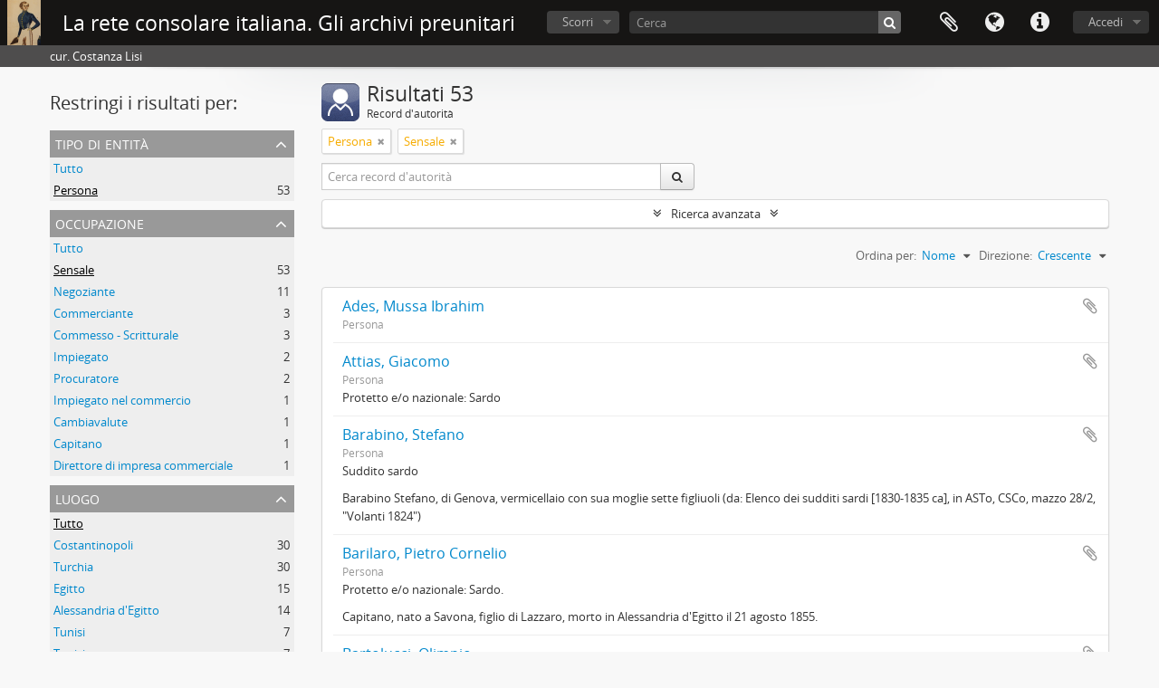

--- FILE ---
content_type: text/html; charset=utf-8
request_url: https://archiviconsolari.it/actor/browse?entityType=132&sort=alphabetic&occupation=538&sortDir=asc
body_size: 8570
content:
<!DOCTYPE html>
<html lang="it" dir="ltr">
  <head>
        <meta http-equiv="Content-Type" content="text/html; charset=utf-8" />
<meta http-equiv="X-Ua-Compatible" content="IE=edge,chrome=1" />
    <meta name="title" content="La rete consolare italiana. Gli archivi preunitari" />
<meta name="description" content="cur. Costanza Lisi" />
<meta name="viewport" content="initial-scale=1.0, user-scalable=no" />
    <title>La rete consolare italiana. Gli archivi preunitari</title>
    <link rel="shortcut icon" href="/favicon.ico"/>
    <link media="all" href="/plugins/arDominionPlugin/css/main.css" rel="stylesheet" type="text/css" />
            <script src="/vendor/jquery.js" type="text/javascript"></script>
<script src="/plugins/sfDrupalPlugin/vendor/drupal/misc/drupal.js" type="text/javascript"></script>
<script src="/vendor/yui/yahoo-dom-event/yahoo-dom-event.js" type="text/javascript"></script>
<script src="/vendor/yui/element/element-min.js" type="text/javascript"></script>
<script src="/vendor/yui/button/button-min.js" type="text/javascript"></script>
<script src="/vendor/modernizr.js" type="text/javascript"></script>
<script src="/vendor/jquery-ui/jquery-ui.min.js" type="text/javascript"></script>
<script src="/vendor/jquery.expander.js" type="text/javascript"></script>
<script src="/vendor/jquery.masonry.js" type="text/javascript"></script>
<script src="/vendor/jquery.imagesloaded.js" type="text/javascript"></script>
<script src="/vendor/bootstrap/js/bootstrap.js" type="text/javascript"></script>
<script src="/vendor/URI.js" type="text/javascript"></script>
<script src="/vendor/meetselva/attrchange.js" type="text/javascript"></script>
<script src="/js/qubit.js" type="text/javascript"></script>
<script src="/js/treeView.js" type="text/javascript"></script>
<script src="/js/clipboard.js" type="text/javascript"></script>
<script src="/vendor/yui/connection/connection-min.js" type="text/javascript"></script>
<script src="/vendor/yui/datasource/datasource-min.js" type="text/javascript"></script>
<script src="/vendor/yui/autocomplete/autocomplete-min.js" type="text/javascript"></script>
<script src="/js/autocomplete.js" type="text/javascript"></script>
<script src="/js/dominion.js" type="text/javascript"></script>
  </head>
  <body class="yui-skin-sam actor browse">

    
    


<header id="top-bar">

      <a id="logo" rel="home" href="/" title=""><img alt="AtoM" src="/images/logo.png" /></a>  
      <h1 id="site-name">
      <a rel="home" title="Pagina iniziale" href="/"><span>La rete consolare italiana. Gli archivi preunitari</span></a>    </h1>
  
  <nav>

    
  <div id="user-menu">
    <button class="top-item top-dropdown" data-toggle="dropdown" data-target="#"
      aria-expanded="false">
        Accedi    </button>

    <div class="top-dropdown-container">

      <div class="top-dropdown-arrow">
        <div class="arrow"></div>
      </div>

      <div class="top-dropdown-header">
        <h2>Hai un account?</h2>
      </div>

      <div class="top-dropdown-body">

        <form action="/user/login" method="post">
          <input type="hidden" name="_csrf_token" value="82a908793f888039d86fb4f7f5d88709" id="csrf_token" /><input type="hidden" name="next" value="https://archiviconsolari.it/actor/browse?entityType=132&amp;sort=alphabetic&amp;occupation=538&amp;sortDir=asc" id="next" />
          <div class="form-item form-item-email">
  <label for="email">Email <span class="form-required" title="This field is required.">*</span></label>
  <input type="text" name="email" id="email" />
  
</div>

          <div class="form-item form-item-password">
  <label for="password">Password <span class="form-required" title="This field is required.">*</span></label>
  <input type="password" name="password" autocomplete="off" id="password" />
  
</div>

          <button type="submit">Accedi</button>

        </form>

      </div>

      <div class="top-dropdown-bottom"></div>

    </div>
  </div>


    <div id="quick-links-menu" data-toggle="tooltip" data-title="Collegamenti veloci">

  <button class="top-item" data-toggle="dropdown" data-target="#" aria-expanded="false">Collegamenti veloci</button>

  <div class="top-dropdown-container">

    <div class="top-dropdown-arrow">
      <div class="arrow"></div>
    </div>

    <div class="top-dropdown-header">
      <h2>Collegamenti veloci</h2>
    </div>

    <div class="top-dropdown-body">
      <ul>
                              <li><a href="/" title="Pagina iniziale">Pagina iniziale</a></li>
                                        <li><a href="/funzioni" title="Funzioni, parole chiavi, record d’autorità">Funzioni, parole chiavi, record d’autorità</a></li>
                                        <li><a href="/normalizzazione" title="Normalizzazione dei record d&#039;autorità e dei toponimi">Normalizzazione dei record d&#039;autorità e dei toponimi</a></li>
                                        <li><a href="/lista" title="Lista delle abbreviazioni">Lista delle abbreviazioni</a></li>
                                        <li><a href="/suggerimenti" title="Suggerimenti per la ricerca">Suggerimenti per la ricerca</a></li>
                                        <li><a href="/credit" title="Crediti, ringraziamenti, copyright">Crediti, ringraziamenti, copyright</a></li>
                                                                                              <li><a href="/contact" title="Informazioni e contatti">Informazioni e contatti</a></li>
                        </ul>
    </div>

    <div class="top-dropdown-bottom"></div>

  </div>

</div>

          <div id="language-menu" data-toggle="tooltip" data-title="Lingua">

  <button class="top-item" data-toggle="dropdown" data-target="#" aria-expanded="false">Lingua</button>

  <div class="top-dropdown-container">

    <div class="top-dropdown-arrow">
      <div class="arrow"></div>
    </div>

    <div class="top-dropdown-header">
      <h2>Lingua</h2>
    </div>

    <div class="top-dropdown-body">
      <ul>
                  <li>
            <a href="/actor/browse?sf_culture=en&amp;entityType=132&amp;sort=alphabetic&amp;occupation=538&amp;sortDir=asc" title="English">English</a>          </li>
                  <li class="active">
            <a href="/actor/browse?sf_culture=it&amp;entityType=132&amp;sort=alphabetic&amp;occupation=538&amp;sortDir=asc" title="Italiano">Italiano</a>          </li>
              </ul>
    </div>

    <div class="top-dropdown-bottom"></div>

  </div>

</div>
    
    <div id="clipboard-menu"
  data-toggle="tooltip"
  data-title="Area di lavoro"
  data-load-alert-message="There was an error loading the clipboard content."
  data-export-alert-message="The clipboard is empty for this entity type."
  data-export-check-url="/clipboard/exportCheck"
  data-delete-alert-message="Nota: gli oggetti nell'area di lavoro che sono stati deselezionati in questa pagina verranno rimossi dall'area di lavoro quando la pagina verrà aggiornata. Potete ri-selezionarli ora o ricaricare la pagina per rimouoverli completamente. Anche se si usano i pulsanti per ordinare o per vedere l'anteprima di stampa, la pagina verrà ricaricata, così che tutto ciò che è al momento deselezionato verrà perso!">

  <button class="top-item" data-toggle="dropdown" data-target="#" aria-expanded="false">
    Area di lavoro  </button>

  <div class="top-dropdown-container">

    <div class="top-dropdown-arrow">
      <div class="arrow"></div>
    </div>

    <div class="top-dropdown-header">
      <h2>Area di lavoro</h2>
      <span id="count-block" data-information-object-label="Descrizione archivistica" data-actor-object-label="Record d'autorità" data-repository-object-label="Istituzione archivistica"></span>
    </div>

    <div class="top-dropdown-body">
      <ul>
        <li class="leaf" id="node_clearClipboard"><a href="/" title="Annullare tutte le selezioni">Annullare tutte le selezioni</a></li><li class="leaf" id="node_goToClipboard"><a href="/clipboard/view" title="Vai all&#039;area di lavoro">Vai all&#039;area di lavoro</a></li><li class="leaf" id="node_loadClipboard"><a href="/clipboard/load" title="Carica l&#039;area di lavoro">Carica l&#039;area di lavoro</a></li><li class="leaf" id="node_saveClipboard"><a href="/clipboard/save" title="Save clipboard">Save clipboard</a></li>      </ul>
    </div>

    <div class="top-dropdown-bottom"></div>

  </div>

</div>

    
  </nav>

  <div id="search-bar">

    <div id="browse-menu">

  <button class="top-item top-dropdown" data-toggle="dropdown" data-target="#" aria-expanded="false">Scorri</button>

  <div class="top-dropdown-container top-dropdown-container-right">

    <div class="top-dropdown-arrow">
      <div class="arrow"></div>
    </div>

    <div class="top-dropdown-header">
      <h2>Scorri</h2>
    </div>

    <div class="top-dropdown-body">
      <ul>
        <li class="active leaf" id="node_browseInformationObjects"><a href="/informationobject/browse" title="Descrizioni archivistiche">Descrizioni archivistiche</a></li><li class="leaf" id="node_browseActors"><a href="/actor/browse" title="Record d&#039;autorità">Record d&#039;autorità</a></li><li class="leaf" id="node_browseRepositories"><a href="/repository/browse" title="Istituzione archivistica">Istituzione archivistica</a></li><li class="leaf" id="node_browseFunctions"><a href="/function/browse" title="Funzioni">Funzioni</a></li><li class="leaf" id="node_browseKeyWords"><a href="/taxonomy/index/id/35" title="Parole chiave">Parole chiave</a></li><li class="leaf" id="node_browsePlaces"><a href="/taxonomy/index/id/42" title="Luoghi">Luoghi</a></li><li class="leaf" id="node_browseDigitalObjects"><a href="/informationobject/browse?view=card&amp;onlyMedia=1&amp;topLod=0" title="Oggetti digitali">Oggetti digitali</a></li>      </ul>
    </div>

    <div class="top-dropdown-bottom"></div>

  </div>

</div>

    <div id="search-form-wrapper" role="search">

  <h2>Cerca</h2>

  <form action="/informationobject/browse" data-autocomplete="/search/autocomplete" autocomplete="off">

    <input type="hidden" name="topLod" value="0"/>
    <input type="hidden" name="sort" value="relevance"/>

          <input type="text" name="query" aria-label="Cerca" value="" placeholder="Cerca"/>
    
    <button aria-label="Cerca"></button>

    <div id="search-realm" class="search-popover">

      
        <div>
          <label>
                          <input name="repos" type="radio" value checked="checked" data-placeholder="Cerca">
                        Ricerca globale          </label>
        </div>

        
        
      
      <div class="search-realm-advanced">
        <a href="/informationobject/browse?showAdvanced=1&topLod=0">
          Ricerca avanzata&nbsp;&raquo;
        </a>
      </div>

    </div>

  </form>

</div>

  </div>

  
</header>

  <div id="site-slogan">
    <div class="container">
      <div class="row">
        <div class="span12">
          <span>cur. Costanza Lisi</span>
        </div>
      </div>
    </div>
  </div>

    
    <div id="wrapper" class="container" role="main">

              
      <div class="row">

        <div class="span3">

          <div id="sidebar">

            
    <section id="facets">

      <div class="visible-phone facets-header">
        <a class="x-btn btn-wide">
          <i class="fa fa-filter"></i>
          Filtri        </a>
      </div>

      <div class="content">

        <h2>Restringi i risultati per:</h2>

          
        

<section class="facet open">
  <div class="facet-header">
    <h3><a href="#" aria-expanded="1">Tipo di entità</a></h3>
  </div>

  <div class="facet-body" id="#facet-entitytype">
    <ul>

      
              <li >
          <a title="Tutto" href="/actor/browse?sort=alphabetic&amp;occupation=538&amp;sortDir=asc">Tutto</a>        </li>
      
              
        <li class="active">
          <a title="Persona" href="/actor/browse?entityType=132&amp;sort=alphabetic&amp;occupation=538&amp;sortDir=asc">Persona<span>, 53 risultati</span></a>          <span class="facet-count" aria-hidden="true">53</span>
        </li>
      
    </ul>
  </div>
</section>

          
        

<section class="facet open">
  <div class="facet-header">
    <h3><a href="#" aria-expanded="1">Occupazione</a></h3>
  </div>

  <div class="facet-body" id="#facet-occupation">
    <ul>

      
              <li >
          <a title="Tutto" href="/actor/browse?entityType=132&amp;sort=alphabetic&amp;sortDir=asc">Tutto</a>        </li>
      
              
        <li class="active">
          <a title="Sensale" href="/actor/browse?occupation=538&amp;entityType=132&amp;sort=alphabetic&amp;sortDir=asc">Sensale<span>, 53 risultati</span></a>          <span class="facet-count" aria-hidden="true">53</span>
        </li>
              
        <li >
          <a title="Negoziante" href="/actor/browse?occupation=517&amp;entityType=132&amp;sort=alphabetic&amp;sortDir=asc">Negoziante<span>, 11 risultati</span></a>          <span class="facet-count" aria-hidden="true">11</span>
        </li>
              
        <li >
          <a title="Commerciante" href="/actor/browse?occupation=488&amp;entityType=132&amp;sort=alphabetic&amp;sortDir=asc">Commerciante<span>, 3 risultati</span></a>          <span class="facet-count" aria-hidden="true">3</span>
        </li>
              
        <li >
          <a title="Commesso - Scritturale" href="/actor/browse?occupation=489&amp;entityType=132&amp;sort=alphabetic&amp;sortDir=asc">Commesso - Scritturale<span>, 3 risultati</span></a>          <span class="facet-count" aria-hidden="true">3</span>
        </li>
              
        <li >
          <a title="Impiegato" href="/actor/browse?occupation=502&amp;entityType=132&amp;sort=alphabetic&amp;sortDir=asc">Impiegato<span>, 2 risultati</span></a>          <span class="facet-count" aria-hidden="true">2</span>
        </li>
              
        <li >
          <a title="Procuratore" href="/actor/browse?occupation=527&amp;entityType=132&amp;sort=alphabetic&amp;sortDir=asc">Procuratore<span>, 2 risultati</span></a>          <span class="facet-count" aria-hidden="true">2</span>
        </li>
              
        <li >
          <a title="Impiegato nel commercio" href="/actor/browse?occupation=471&amp;entityType=132&amp;sort=alphabetic&amp;sortDir=asc">Impiegato nel commercio<span>, 1 risultati</span></a>          <span class="facet-count" aria-hidden="true">1</span>
        </li>
              
        <li >
          <a title="Cambiavalute" href="/actor/browse?occupation=483&amp;entityType=132&amp;sort=alphabetic&amp;sortDir=asc">Cambiavalute<span>, 1 risultati</span></a>          <span class="facet-count" aria-hidden="true">1</span>
        </li>
              
        <li >
          <a title="Capitano" href="/actor/browse?occupation=484&amp;entityType=132&amp;sort=alphabetic&amp;sortDir=asc">Capitano<span>, 1 risultati</span></a>          <span class="facet-count" aria-hidden="true">1</span>
        </li>
              
        <li >
          <a title="Direttore di impresa commerciale" href="/actor/browse?occupation=492&amp;entityType=132&amp;sort=alphabetic&amp;sortDir=asc">Direttore di impresa commerciale<span>, 1 risultati</span></a>          <span class="facet-count" aria-hidden="true">1</span>
        </li>
      
    </ul>
  </div>
</section>

        

<section class="facet ">
  <div class="facet-header">
    <h3><a href="#" aria-expanded="">Luogo</a></h3>
  </div>

  <div class="facet-body" id="#facet-places">
    <ul>

      
              <li class="active">
          <a title="Tutto" href="/actor/browse?entityType=132&amp;sort=alphabetic&amp;occupation=538&amp;sortDir=asc">Tutto</a>        </li>
      
              
        <li >
          <a title="Costantinopoli" href="/actor/browse?place=455&amp;entityType=132&amp;sort=alphabetic&amp;occupation=538&amp;sortDir=asc">Costantinopoli<span>, 30 risultati</span></a>          <span class="facet-count" aria-hidden="true">30</span>
        </li>
              
        <li >
          <a title="Turchia" href="/actor/browse?place=848&amp;entityType=132&amp;sort=alphabetic&amp;occupation=538&amp;sortDir=asc">Turchia<span>, 30 risultati</span></a>          <span class="facet-count" aria-hidden="true">30</span>
        </li>
              
        <li >
          <a title="Egitto" href="/actor/browse?place=845&amp;entityType=132&amp;sort=alphabetic&amp;occupation=538&amp;sortDir=asc">Egitto<span>, 15 risultati</span></a>          <span class="facet-count" aria-hidden="true">15</span>
        </li>
              
        <li >
          <a title="Alessandria d'Egitto" href="/actor/browse?place=451&amp;entityType=132&amp;sort=alphabetic&amp;occupation=538&amp;sortDir=asc">Alessandria d'Egitto<span>, 14 risultati</span></a>          <span class="facet-count" aria-hidden="true">14</span>
        </li>
              
        <li >
          <a title="Tunisi" href="/actor/browse?place=453&amp;entityType=132&amp;sort=alphabetic&amp;occupation=538&amp;sortDir=asc">Tunisi<span>, 7 risultati</span></a>          <span class="facet-count" aria-hidden="true">7</span>
        </li>
              
        <li >
          <a title="Tunisia" href="/actor/browse?place=847&amp;entityType=132&amp;sort=alphabetic&amp;occupation=538&amp;sortDir=asc">Tunisia<span>, 7 risultati</span></a>          <span class="facet-count" aria-hidden="true">7</span>
        </li>
              
        <li >
          <a title="Il Cairo" href="/actor/browse?place=468&amp;entityType=132&amp;sort=alphabetic&amp;occupation=538&amp;sortDir=asc">Il Cairo<span>, 6 risultati</span></a>          <span class="facet-count" aria-hidden="true">6</span>
        </li>
              
        <li >
          <a title="Siria" href="/actor/browse?place=860&amp;entityType=132&amp;sort=alphabetic&amp;occupation=538&amp;sortDir=asc">Siria<span>, 1 risultati</span></a>          <span class="facet-count" aria-hidden="true">1</span>
        </li>
              
        <li >
          <a title="Damasco" href="/actor/browse?place=880&amp;entityType=132&amp;sort=alphabetic&amp;occupation=538&amp;sortDir=asc">Damasco<span>, 1 risultati</span></a>          <span class="facet-count" aria-hidden="true">1</span>
        </li>
      
    </ul>
  </div>
</section>

          
          
      </div>

    </section>
  
          </div>

        </div>

        <div class="span9">

          <div id="main-column">

              <div class="multiline-header">
    <img alt="" src="/images/icons-large/icon-people.png" />    <h1 aria-describedby="results-label">
              Risultati 53          </h1>
    <span class="sub" id="results-label">Record d'autorità</span>
  </div>

            
  <section class="header-options">

          <span class="search-filter">
      Persona    <a href="/actor/browse?sort=alphabetic&occupation=538&sortDir=asc" class="remove-filter" aria-label="Remove filter"><i aria-hidden="true" class="fa fa-times"></i></a>
</span>
    <span class="search-filter">
      Sensale    <a href="/actor/browse?entityType=132&sort=alphabetic&sortDir=asc" class="remove-filter" aria-label="Remove filter"><i aria-hidden="true" class="fa fa-times"></i></a>
</span>
        
    <div class="row">
      <div class="span5">
        <div class="inline-search" role="search" aria-label="Record d&#039;autorità">

  <form method="get" action="/actor/browse">

    
    
    <div class="input-prepend input-append">

      
              <input type="text" name="subquery" aria-label="Cerca record d&#039;autorità" placeholder="Cerca record d&#039;autorità" />
      
      <div class="btn-group">
        <button class="btn" type="submit" aria-label="Cerca">
          <i aria-hidden="true" class="fa fa-search"></i>
        </button>
      </div>

    </div>

  </form>

</div>
      </div>
    </div>

  </section>


            
  <section class="advanced-search-section" role="search" aria-label="Advanced Record d'autorità">

  <a href="#" class="advanced-search-toggle " aria-expanded="false">Ricerca avanzata</a>

  <div class="advanced-search animateNicely" style="display: none;">

    <form name="advanced-search-form" method="get" action="/actor/browse">
              <input type="hidden" name="sort" value="alphabetic"/>
              <input type="hidden" name="occupation" value="538"/>
              <input type="hidden" name="sortDir" value="asc"/>
      
      <p>Cerca le descrizioni che contengono:</p>

      <div class="criteria">

        
          
        
        
        <div class="criterion">

          <select class="boolean" name="so0">
            <option value="and">e</option>
            <option value="or">o</option>
            <option value="not">non</option>
          </select>

          <input class="query" type="text" aria-label="Cerca" placeholder="Cerca" name="sq0"/>

          <span>in</span>

          <select class="field" name="sf0">
            <option value="">Qualunque campo</option>
                          <option value="authorizedFormOfName">Forma autorizzata del nome</option>
                          <option value="parallelNames">Forma(e) parallele di nome</option>
                          <option value="otherNames">Altra(e) forma(e) di nome</option>
                          <option value="datesOfExistence">Date di esistenza</option>
                          <option value="history">Storia</option>
                          <option value="legalStatus">Stato legale</option>
                          <option value="places">Luoghi</option>
                          <option value="generalContext">Contesto generale</option>
                          <option value="occupations">Punti di accesso all&#039;occupazione</option>
                          <option value="occupationNotes">Note sul punto di accesso all&#039;occupazione</option>
                          <option value="subject">Punti d&#039;accesso per soggetto</option>
                          <option value="place">Punti d&#039;accesso per luogo</option>
                          <option value="descriptionIdentifier">Identificatore del record di Autorità</option>
                          <option value="institutionResponsibleIdentifier">Codice identificativo dell&#039;istitituto conservatore</option>
                          <option value="sources">Fonti</option>
                          <option value="maintenanceNotes">Note di manutenzione</option>
                      </select>

          <a href="#" class="delete-criterion" aria-label="Delete criterion"><i aria-hidden="true" class="fa fa-times"></i></a>

        </div>

        <div class="add-new-criteria">
          <div class="btn-group">
            <a class="btn dropdown-toggle" data-toggle="dropdown" href="#">
              Aggiungi nuovi criteri<span class="caret"></span>
            </a>
            <ul class="dropdown-menu">
              <li><a href="#" id="add-criterion-and">E</a></li>
              <li><a href="#" id="add-criterion-or">o</a></li>
              <li><a href="#" id="add-criterion-not">Non</a></li>
            </ul>
          </div>
        </div>

      </div>
      <p>Limita i risultati a:</p>

              <div class="criteria">

          <div class="filter-row">
            <div class="filter">
              <div class="form-item form-item-repository">
  <label for="repository">Istituto conservatore</label>
  <select name="repository" id="repository">
<option value="" selected="selected"></option>
<option value="671">Archivio di Stato di Genova</option>
<option value="672">Archivio di Stato di Torino</option>
<option value="670">Archivio storico diplomatico del Ministero degli Affari esteri e della Cooperazione internazionale</option>
<option value="17382">SALT Research. Istanbul</option>
</select>
  
</div>
            </div>
          </div>

        </div>
      
      <p>Filtra i risultati per:</p>

      <div class="criteria">

        <div class="filter-row triple">

          <div class="filter-left">
            <div class="form-item form-item-hasDigitalObject">
  <label for="hasDigitalObject">Oggetto digitale disponibile</label>
  <select name="hasDigitalObject" id="hasDigitalObject">
<option value="" selected="selected"></option>
<option value="1">Sì</option>
<option value="0">No</option>
</select>
  
</div>
          </div>

          <div class="filter-center">
            <div class="form-item form-item-entityType">
  <label for="entityType">Tipo di entità disponibile</label>
  <select name="entityType" id="entityType">
<option value=""></option>
<option value="803">Ditta</option>
<option value="131">Ente</option>
<option value="133">Famiglia</option>
<option value="876">Legazione</option>
<option value="132" selected="selected">Persona</option>
<option value="806">Ufficio consolare</option>
</select>
  
</div>
          </div>

          <div class="filter-right">
            <div class="form-item form-item-emptyField">
  <label for="emptyField">Campo vuoto</label>
  <select name="emptyField" id="emptyField">
<option value="" selected="selected"></option>
<option value="authorizedFormOfName">Forma autorizzata del nome</option>
<option value="parallelNames">Forma(e) parallele di nome</option>
<option value="otherNames">Altra(e) forma(e) di nome</option>
<option value="datesOfExistence">Date di esistenza</option>
<option value="history">Storia</option>
<option value="legalStatus">Stato legale</option>
<option value="places">Luoghi</option>
<option value="generalContext">Contesto generale</option>
<option value="occupations">Punti di accesso all&#039;occupazione</option>
<option value="occupationNotes">Note sul punto di accesso all&#039;occupazione</option>
<option value="subject">Punti d&#039;accesso per soggetto</option>
<option value="place">Punti d&#039;accesso per luogo</option>
<option value="descriptionIdentifier">Identificatore del record di Autorità</option>
<option value="institutionResponsibleIdentifier">Codice identificativo dell&#039;istitituto conservatore</option>
<option value="sources">Fonti</option>
<option value="maintenanceNotes">Note di manutenzione</option>
</select>
  
</div>
          </div>

        </div>
      </div>

      <p>Find results where:</p>

      <div class="criteria">

        <div class="filter-row">

          <div class="filter-left relation">
            <div class="form-item form-item-relatedType">
  <label for="relatedType">Relazione</label>
  <select name="relatedType" id="relatedType">
<option value="" selected="selected"></option>
<option value="200">controlli</option>
<option value="210">è amico/a di</option>
<option value="207">è cliente di</option>
<option value="214">è coniuge di</option>
<option value="201">è controllato/a da</option>
<option value="215">è cugino/a di</option>
<option value="212">è figlio/a di</option>
<option value="206">è fornitore/fornitrice di</option>
<option value="213">è fratello/sorella di</option>
<option value="211">è genitore di</option>
<option value="198">è il superiore di</option>
<option value="217">è nipote di</option>
<option value="216">è nonno/a di</option>
<option value="208">è partner in affari di</option>
<option value="203">è posseduto/a da</option>
<option value="202">è proprietario di</option>
<option value="209">è socio/a di</option>
<option value="199">è subordinato/a a</option>
<option value="204">precede</option>
<option value="205">succede a</option>
</select>
  
</div>
          </div>

          <div class="filter-right relation">
            <label for="relatedAuthority">Related Record d'autorità</label>            <select name="relatedAuthority" class="form-autocomplete" id="relatedAuthority">

</select>            <input class="list" type="hidden" value="/actor/autocomplete"/>
          </div>

        </div>
      </div>

      <section class="actions">
        <input type="submit" class="c-btn c-btn-submit" value="Cerca"/>
        <input type="button" class="reset c-btn c-btn-delete" value="Reimposta"/>
      </section>

    </form>

  </div>
</section>

      <section class="browse-options">

      <div class="pickers">
        <div id="sort-header">
  <div class="sort-options">

    <label>Ordina per:</label>

    <div class="dropdown">

      <div class="dropdown-selected">
                                  <span>Nome</span>
                  
      </div>

      <ul class="dropdown-options">

        <span class="pointer"></span>

                  <li>
                        <a href="/actor/browse?sort=lastUpdated&entityType=132&occupation=538&sortDir=asc" data-order="lastUpdated">
              <span>Ultime modifiche</span>
            </a>
          </li>
                  <li>
                        <a href="/actor/browse?sort=identifier&entityType=132&occupation=538&sortDir=asc" data-order="identifier">
              <span>Codice identificativo</span>
            </a>
          </li>
              </ul>
    </div>
  </div>
</div>

<div id="sort-header">
  <div class="sort-options">

    <label>Direzione:</label>

    <div class="dropdown">

      <div class="dropdown-selected">
                                  <span>Crescente</span>
                  
      </div>

      <ul class="dropdown-options">

        <span class="pointer"></span>

                  <li>
                        <a href="/actor/browse?sortDir=desc&entityType=132&sort=alphabetic&occupation=538" data-order="desc">
              <span>Decrescente</span>
            </a>
          </li>
              </ul>
    </div>
  </div>
</div>
      </div>

    </section>

    <div id="content" class="browse-content">

                      
  <article class="search-result">

  
  <div class="search-result-description">

    <p class="title"><a href="/mussa-ibrahim-adesi" title="Ades, Mussa Ibrahim">Ades, Mussa Ibrahim</a></p>

    <button class="clipboard"
  data-clipboard-slug="mussa-ibrahim-adesi"
  data-clipboard-type="actor"
  data-toggle="tooltip"  data-title="Aggiungi all&#039;area di lavoro"
  data-alt-title="Rimuovi dall&#039;area di lavoro">
  Aggiungi all&#039;area di lavoro</button>

    <ul class="result-details">

      
              <li>Persona</li>
      
      
    </ul>

          <div class="history"></div>
      </div>

</article>
                      
  <article class="search-result">

  
  <div class="search-result-description">

    <p class="title"><a href="/attias-giacomo" title="Attias, Giacomo">Attias, Giacomo</a></p>

    <button class="clipboard"
  data-clipboard-slug="attias-giacomo"
  data-clipboard-type="actor"
  data-toggle="tooltip"  data-title="Aggiungi all&#039;area di lavoro"
  data-alt-title="Rimuovi dall&#039;area di lavoro">
  Aggiungi all&#039;area di lavoro</button>

    <ul class="result-details">

      
              <li>Persona</li>
      
      
    </ul>

          <div class="history"><p>Protetto e/o nazionale: Sardo</p></div>
      </div>

</article>
                      
  <article class="search-result">

  
  <div class="search-result-description">

    <p class="title"><a href="/barabino-stefano" title="Barabino, Stefano">Barabino, Stefano</a></p>

    <button class="clipboard"
  data-clipboard-slug="barabino-stefano"
  data-clipboard-type="actor"
  data-toggle="tooltip"  data-title="Aggiungi all&#039;area di lavoro"
  data-alt-title="Rimuovi dall&#039;area di lavoro">
  Aggiungi all&#039;area di lavoro</button>

    <ul class="result-details">

      
              <li>Persona</li>
      
      
    </ul>

          <div class="history"><p>Suddito sardo</p>
<p>Barabino Stefano, di Genova, vermicellaio con sua moglie sette figliuoli (da: Elenco dei sudditi sardi [1830-1835 ca],  in ASTo, CSCo, mazzo 28/2, &quot;Volanti 1824&quot;)</p></div>
      </div>

</article>
                      
  <article class="search-result">

  
  <div class="search-result-description">

    <p class="title"><a href="/barilaro-pietro-cornelio" title="Barilaro, Pietro Cornelio">Barilaro, Pietro Cornelio</a></p>

    <button class="clipboard"
  data-clipboard-slug="barilaro-pietro-cornelio"
  data-clipboard-type="actor"
  data-toggle="tooltip"  data-title="Aggiungi all&#039;area di lavoro"
  data-alt-title="Rimuovi dall&#039;area di lavoro">
  Aggiungi all&#039;area di lavoro</button>

    <ul class="result-details">

      
              <li>Persona</li>
      
      
    </ul>

          <div class="history"><p>Protetto e/o nazionale: Sardo. </p>
<p>Capitano,  nato a Savona, figlio di Lazzaro,  morto in Alessandria d'Egitto  il 21 agosto 1855.</p></div>
      </div>

</article>
                      
  <article class="search-result">

  
  <div class="search-result-description">

    <p class="title"><a href="/bartolucci-olimpio" title="Bartolucci, Olimpio">Bartolucci, Olimpio</a></p>

    <button class="clipboard"
  data-clipboard-slug="bartolucci-olimpio"
  data-clipboard-type="actor"
  data-toggle="tooltip"  data-title="Aggiungi all&#039;area di lavoro"
  data-alt-title="Rimuovi dall&#039;area di lavoro">
  Aggiungi all&#039;area di lavoro</button>

    <ul class="result-details">

      
              <li>Persona</li>
      
      
    </ul>

          <div class="history"><p>Domiciliato in Cairo, poi a Alessandria. Nazionale: Toscano poi regio suddito. Nel 1854 dichiara che la sua casa di Commercio è sotto la protezione di Svezia e Norvegia </p>
<p>Nato a Livorno, 24 anni nel 1836. Negoziante (VCTC, Registro movimento nazionali, II, n. 648, 749)</p></div>
      </div>

</article>
                      
  <article class="search-result">

  
  <div class="search-result-description">

    <p class="title"><a href="/berzolese-carlo" title="Berzolese, Carlo">Berzolese, Carlo</a></p>

    <button class="clipboard"
  data-clipboard-slug="berzolese-carlo"
  data-clipboard-type="actor"
  data-toggle="tooltip"  data-title="Aggiungi all&#039;area di lavoro"
  data-alt-title="Rimuovi dall&#039;area di lavoro">
  Aggiungi all&#039;area di lavoro</button>

    <ul class="result-details">

      
              <li>Persona</li>
      
      
    </ul>

          <div class="history"><p>Figlio di Antonio. Suddito sardo<br/>Carlo Berzolese del fu Antonio, domiciliato in Costantinopoli, di professione mediatore (ASTo, CSCo, Registro matrimoni, 1834-1866, b. 29, autorizzazione a contrarre matrimonio con Lucia Zazin, del 24 novembre 1849).</p></div>
      </div>

</article>
                      
  <article class="search-result">

  
  <div class="search-result-description">

    <p class="title"><a href="/brusich-hermann" title="Brusich, Hermann">Brusich, Hermann</a></p>

    <button class="clipboard"
  data-clipboard-slug="brusich-hermann"
  data-clipboard-type="actor"
  data-toggle="tooltip"  data-title="Aggiungi all&#039;area di lavoro"
  data-alt-title="Rimuovi dall&#039;area di lavoro">
  Aggiungi all&#039;area di lavoro</button>

    <ul class="result-details">

      
              <li>Persona</li>
      
      
    </ul>

          <div class="history"><p>Suddito sardo</p></div>
      </div>

</article>
                      
  <article class="search-result">

  
  <div class="search-result-description">

    <p class="title"><a href="/buccianti-felice" title="Buccianti, Felice">Buccianti, Felice</a></p>

    <button class="clipboard"
  data-clipboard-slug="buccianti-felice"
  data-clipboard-type="actor"
  data-toggle="tooltip"  data-title="Aggiungi all&#039;area di lavoro"
  data-alt-title="Rimuovi dall&#039;area di lavoro">
  Aggiungi all&#039;area di lavoro</button>

    <ul class="result-details">

      
              <li>Persona</li>
      
      
    </ul>

          <div class="history"><p>Figlio di Alessandro. Nato in Alessandria, di anni 28 nel 1837. Nazionale: Toscano</p></div>
      </div>

</article>
                      
  <article class="search-result">

  
  <div class="search-result-description">

    <p class="title"><a href="/calcagno-filippo" title="Calcagno, Filippo">Calcagno, Filippo</a></p>

    <button class="clipboard"
  data-clipboard-slug="calcagno-filippo"
  data-clipboard-type="actor"
  data-toggle="tooltip"  data-title="Aggiungi all&#039;area di lavoro"
  data-alt-title="Rimuovi dall&#039;area di lavoro">
  Aggiungi all&#039;area di lavoro</button>

    <ul class="result-details">

      
              <li>Persona</li>
      
      
    </ul>

          <div class="history"><p>Calcagno Filippo, di Genova, militare con moglie e figlia (da: Elenco dei sudditi sardi [1830-1835 ca],  in ASTo, CSCo, mazzo 28/1, &quot;Volanti 1824&quot;)<br/>Filippo Calcagno, nativo di Genova (ASTo, CSCo, Registro matrimoni, 1834-1866, b. 29, autorizzazione a contrarre matrimonio con Teodora Grotonataris, 19 agosto 1841)</p></div>
      </div>

</article>
                      
  <article class="search-result">

  
  <div class="search-result-description">

    <p class="title"><a href="/capello-domenico" title="Capello, Domenico">Capello, Domenico</a></p>

    <button class="clipboard"
  data-clipboard-slug="capello-domenico"
  data-clipboard-type="actor"
  data-toggle="tooltip"  data-title="Aggiungi all&#039;area di lavoro"
  data-alt-title="Rimuovi dall&#039;area di lavoro">
  Aggiungi all&#039;area di lavoro</button>

    <ul class="result-details">

      
              <li>Persona</li>
      
      
    </ul>

          <div class="history"><p>Di Leonardo Capello, protetto sardo, stabilito in Costantinopoli</p></div>
      </div>

</article>
      
    </div>
  

              
  <section>

    <div class="result-count">
              Risultati da 1 a 10 di 53          </div>

    <div class="visible-phone">
      <div class="pager">
        <ul>

          
                      <li class="next">
              <a href="/actor/browse?page=2&amp;entityType=132&amp;sort=alphabetic&amp;occupation=538&amp;sortDir=asc" title="Prossimo &raquo;">Prossimo &raquo;</a>            </li>
          
        </ul>
      </div>
    </div>

    <div class="hidden-phone">
      <div class="pagination pagination-centered">
        <ul>

          
          
          
            
                              <li class="active"><span>1</span></li>
              
                              
            
                          <li><a title="Vai a pagina 2" href="/actor/browse?page=2&amp;entityType=132&amp;sort=alphabetic&amp;occupation=538&amp;sortDir=asc">2</a></li>
            
          
            
                          <li><a title="Vai a pagina 3" href="/actor/browse?page=3&amp;entityType=132&amp;sort=alphabetic&amp;occupation=538&amp;sortDir=asc">3</a></li>
            
          
            
                          <li><a title="Vai a pagina 4" href="/actor/browse?page=4&amp;entityType=132&amp;sort=alphabetic&amp;occupation=538&amp;sortDir=asc">4</a></li>
            
          
            
                          <li><a title="Vai a pagina 5" href="/actor/browse?page=5&amp;entityType=132&amp;sort=alphabetic&amp;occupation=538&amp;sortDir=asc">5</a></li>
            
          
            
                          <li><a title="Vai a pagina 6" href="/actor/browse?page=6&amp;entityType=132&amp;sort=alphabetic&amp;occupation=538&amp;sortDir=asc">6</a></li>
            
          
                      <li class="dots"><span>...</span></li>
            <li class="last">
              <a href="/actor/browse?page=6&amp;entityType=132&amp;sort=alphabetic&amp;occupation=538&amp;sortDir=asc" title="6">6</a>            </li>
          
                      <li class="next">
              <a href="/actor/browse?page=2&amp;entityType=132&amp;sort=alphabetic&amp;occupation=538&amp;sortDir=asc" title="Prossimo &raquo;">Prossimo &raquo;</a>            </li>
          
        </ul>
      </div>
    </div>

  </section>


          </div>

        </div>

      </div>

    </div>

    
    <footer>

  
  
  <div id="print-date">
    Stampato: 2026-01-19  </div>

  <div id="js-i18n">
    <div id="read-more-less-links"
      data-read-more-text="Read more" 
      data-read-less-text="Read less">
    </div>
  </div>

</footer>


  </body>
</html>
